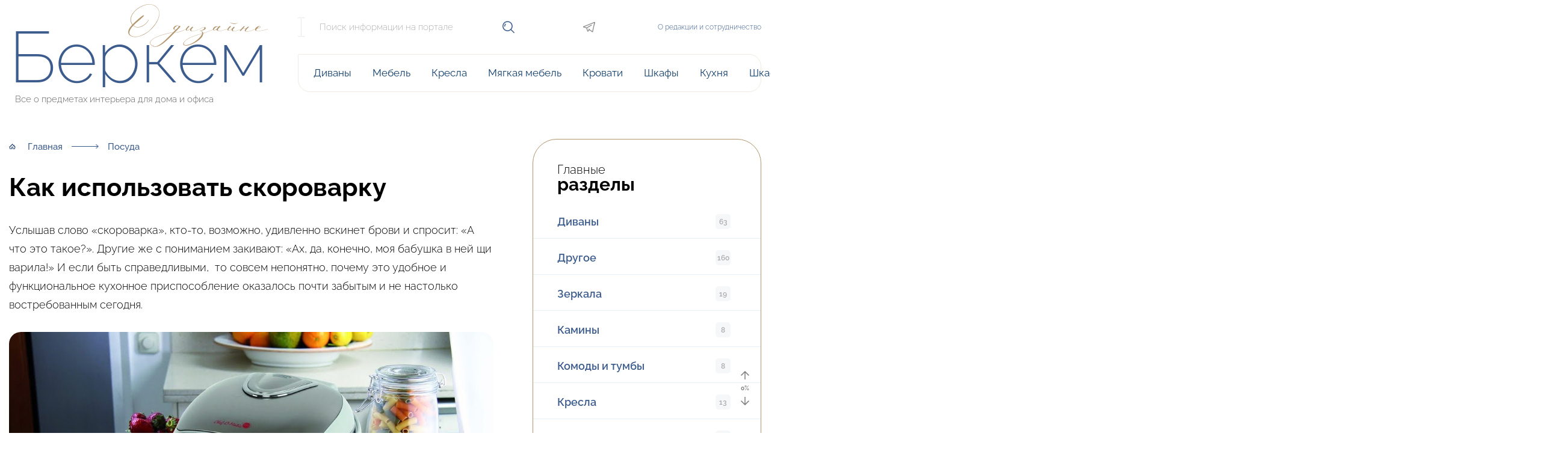

--- FILE ---
content_type: text/css
request_url: https://berkem.ru/wp-content/plugins/opinionica/css/opinionica.min.css
body_size: 1078
content:
.opt_fro_warp{width:100%;height:auto;display:block;margin:20px 0;box-sizing:border-box;position:relative;min-height:200px}.opt_fro_clear{clear:both}.opt_fro_left{width:20px;height:100%;display:block;position:absolute;top:0;left:0;background:url(../images/left.svg) 50% 50% no-repeat;background-size:contain;transition:all .2s;cursor:pointer}.opt_fro_right{width:20px;height:100%;display:block;position:absolute;top:0;right:0;background:url(../images/right.svg) 50% 50% no-repeat;background-size:contain;transition:all .2s;cursor:pointer}.opt_fro_left:hover,.opt_fro_right:hover{transform:scale(1.2)}.opt_fro_main{overflow:hidden;min-width:calc(100% - 50px);width:0;margin-left:25px;height:auto;display:block;position:relative}.opt_fro_warp_style1_item_img{width:150px;height:150px;border-radius:50%;background-size:cover;background-position:center top;margin:0 auto;display:block;background:#fff;box-sizing:border-box;border-radius:50%;border:10px solid #f9f9f9;padding:5px;box-sizing:border-box}.opt_fro_warp_style1_item_img>div{background-size:cover;background-position:center top;width:120px;height:120px;border-radius:50%;display:block}.opt_fro_warp_style1_item_name{margin:30px 0 10px;color:#2f2f2f;clear:both;font-size:16px;width:100%;height:auto;font-weight:700;text-align:center}.opt_fro_warp_style1_item_desc{color:#c5c5c5;font-size:12px;font-weight:400;width:100%;height:auto;margin-bottom:30px;text-align:center}.opt_fro_warp_style1_item_otziv{clear:both;color:#5e5e5e;font-size:14px;font-weight:400;width:100%;height:auto;text-align:center;margin:0 0 20px}.opt_fro_warp_style1 .opt_fro_item{display:table;position:relative;width:auto;height:auto;padding:10px}.opt_fro_warp_style1 .owl-theme .owl-dots .owl-dot.active span,.opt_fro_warp_style3 .owl-theme .owl-dots .owl-dot:hover span{border:2px solid #d0d0d0;background-color:#fff !important}.opt_fro_warp_style1 .owl-theme .owl-dots .owl-dot span{width:12px;height:12px}.opt_fro_warp_style2_item_img{margin:0;width:90px;height:90px;border-radius:50%;background-size:cover;background-position:center top;margin-right:20px;display:block;position:absolute;background:#fff;box-sizing:border-box;right:-10px;bottom:-30px;border-radius:50%;border:1px solid #dfdfdf;padding:5px;box-sizing:border-box}.opt_fro_warp_style2_item_img>div{background-size:cover;background-position:center top;width:80px;height:80px;border-radius:50%;display:block}.opt_fro_warp_style2_item_right{margin:0;width:calc(100% - 95px);float:left;display:block;height:auto;margin-bottom:10px}.opt_fro_warp_style2_item_name{color:#2f2f2f;font-size:16px;width:100%;height:auto;margin-bottom:2px;margin-top:5px;text-align:left;font-weight:700}.opt_fro_warp_style2_item_desc{color:#bb945d;font-size:12px;font-weight:400;width:100%;height:auto;margin-bottom:5px;text-align:left}.opt_fro_warp_style2_item_otziv{clear:both;color:#5e5e5e;font-size:14px;font-weight:400;width:100%;height:auto;text-align:left;margin:0 0 20px}.opt_fro_warp_style2 .opt_fro_item{display:table;position:relative;width:calc(100% - 2px);height:calc(100% - 2px);padding:10px;border:1px solid #dfdfdf;box-sizing:border-box;margin-bottom:50px}.opt_fro_warp_style2 .owl-theme .owl-dots .owl-dot span{width:12px;height:12px}.opt_fro_warp_style3_item_img{margin:0;width:50px;height:50px;border-radius:50%;background-size:cover;background-position:center top;margin-right:20px;display:block;float:left}.opt_fro_warp_style3_item_right{margin:0;width:calc(100% - 70px);float:right;display:block;height:auto}.opt_fro_warp_style3_item_name{color:#3d3d3d;font-size:16px;width:100%;height:auto;margin-bottom:2px;margin-top:5px;text-align:left;font-weight:700}.opt_fro_warp_style3_item_desc{color:#c5c5c5;font-size:12px;font-weight:400;width:100%;height:auto;margin-bottom:5px;text-align:left}.opt_fro_warp_style3_item_otziv{clear:both;color:#6a6a6a;font-size:14px;font-weight:400;width:100%;height:auto;text-align:left;margin-top:20px}.opt_fro_warp_style3 .opt_fro_item{display:table;width:auto;height:auto;padding:10px}.opt_fro_warp_style3 .owl-theme .owl-dots .owl-dot.active span,.opt_fro_warp_style3 .owl-theme .owl-dots .owl-dot:hover span{background-color:#000 !important}.opt_fro_warp_style3 .owl-theme .owl-dots .owl-dot span{width:12px;height:12px}.opt_fro_warp_style4{border-left:1px solid #efeff7;border-top:1px solid #efeff7;border-right:1px solid #efeff7}.opt_fro_warp_style4_item{width:50%;display:table;float:left;border-bottom:1px solid #efeff7;padding:20px;position:relative}.opt_fro_warp_style4>.opt_fro_warp_style4_item:nth-child(2n+1){border-right:1px solid #efeff7}.opt_fro_warp_style4_item_img{margin-top:20px;width:100px;height:100px;border-radius:50%;background-size:cover;background-position:center top;margin-right:20px;display:block;float:left}.opt_fro_warp_style4_item_right{width:calc(100% - 120px);float:right;display:block;height:auto;padding:0}.opt_fro_warp_style4_item_name{color:#7d7d7d;font-size:20px;font-weight:400;width:100%;height:auto;margin-bottom:5px;text-align:left}.opt_fro_warp_style4_item_desc{color:#cfcfcf;font-size:12px;font-weight:400;width:100%;height:auto;margin-bottom:10px;text-align:left}.opt_fro_warp_style4_item_otziv{color:#878787;font-size:14px;font-weight:400;width:100%;height:auto;text-align:left}@media screen and (max-width:768px){.opt_fro_warp_style4_item{width:100%}.opt_fro_warp_style4_item{border-right:none !important}}

--- FILE ---
content_type: text/css
request_url: https://berkem.ru/wp-content/cache/min/1/wp-content/plugins/art-decoration-shortcode/assets/css/style-front.css?ver=1748352221
body_size: 3165
content:
.tds-message-box{margin:15px 0;padding:25px 25px 25px 70px;position:relative;font-style:normal;overflow:hidden}.box-warning{background:#FBE9E7;color:#BF360C}.box-council{background:#E3F2FD;color:#0D47A1}.box-note{background:#E8F5E9;color:#1B5E20}.box-info{background:#FFF8E1;color:#de6000}.box-warning:before{content:"\f339"}.box-council:before{content:"\f130"}.box-note:before{content:"\f537"}.box-info:before{content:"\f348"}.box-warning:before,.box-council:before,.box-note:before,.box-info:before{font-family:"dashicons",monospace;font-size:40px;display:inline-block;opacity:.4;vertical-align:top;float:left;font-style:normal;line-height:40px;margin-right:7px;position:absolute;left:15px;top:calc(50% - 20px)}.ads-button a[class^="adsbtn-"]{text-decoration:none;box-shadow:none!important}[class^="adsbtn-"]{position:relative;display:block;margin:20px auto;width:100%;height:80px;max-width:250px;text-transform:uppercase;overflow:hidden;border:1px solid currentColor;line-height:80px;text-align:center;z-index:0;font-size:1.1rem}[class^="adsbtn-"]:before,[class^="adsbtn-"]:after{box-sizing:border-box;-webkit-transition:0.5s;transition:0.5s;z-index:-1}[class^="adsbtn-"] span:before,[class^="adsbtn-"] span:after{box-sizing:border-box;-webkit-transition:0.5s;transition:0.5s;z-index:-1}[class^="adsbtn-"] .dashicons,[class^="adsbtn-"] .dashicons-before:before{display:initial;width:20px;height:20px;font-size:30px;line-height:1;font-family:"dashicons";text-decoration:inherit;font-weight:400;font-style:normal;vertical-align:middle;text-align:center;-webkit-transition:color .1s ease-in;transition:color .1s ease-in;-webkit-font-smoothing:antialiased;-moz-osx-font-smoothing:grayscale}.adsbtn-swipe{color:#c445cb!important}.adsbtn-swipe:before{content:'';position:absolute;top:0;left:0;width:0;height:80px;background:#701674!important}.adsbtn-swipe:hover{color:#eec8f0!important}.adsbtn-swipe:hover:before{width:250px}.adsbtn-swipe:active{background:#ba24c2!important}.adsbtn-diagonal{color:#5cc230!important}.adsbtn-diagonal:after{content:'';width:0;height:0;-webkit-transform:rotate(360deg);border-style:solid;border-width:0 0 0 0;border-color:#266e07 transparent transparent transparent!important;position:absolute;top:0;left:0}.adsbtn-diagonal:hover{color:#cfedc2!important}.adsbtn-diagonal:hover:after{border-width:330px 330px 0 0}.adsbtn-diagonal:active{background:#3fb70c!important}.adsbtn-double{color:#799c80!important}.adsbtn-double:before{content:'';width:0;height:0;-webkit-transform:rotate(360deg);border-style:solid;border-width:0 0 0 0;border-color:transparent transparent transparent #3a5340;position:absolute;bottom:0;left:0}.adsbtn-double:after{content:'';width:0;height:0;-webkit-transform:rotate(360deg);border-style:solid;border-width:0 0 0 0;border-color:transparent transparent #3a5340 transparent;position:absolute;right:0;bottom:0}.adsbtn-double:hover{color:#d8e2da!important}.adsbtn-double:hover:before{border-width:206.25px 0 0 206.25px}.adsbtn-double:hover:after{border-width:0 0 206.25px 206.25px}.adsbtn-double:active{background:#618b6a}.adsbtn-diagonal-close{color:#7d88ac!important}.adsbtn-diagonal-close:before{content:'';width:0;height:0;-webkit-transform:rotate(360deg);border-style:solid;border-width:0 0 0 0;border-color:transparent transparent transparent #3d455e;position:absolute;bottom:0;left:0}.adsbtn-diagonal-close:after{content:'';width:0;height:0;-webkit-transform:rotate(360deg);border-style:solid;border-width:0 0 0 0;border-color:transparent #3d455e transparent transparent;position:absolute;top:0;right:0}.adsbtn-diagonal-close:hover{color:#d9dce7!important}.adsbtn-diagonal-close:hover:before{border-width:165px 0 0 165px}.adsbtn-diagonal-close:hover:after{border-width:0 165px 165px 0}.adsbtn-diagonal-close:active{background:#66739d}.adsbtn-zoning{color:#bad031!important}.adsbtn-zoning:before,.adsbtn-zoning:after{content:'';position:absolute;top:0;right:0;bottom:0;left:0;border-top:40px solid #bad031;border-bottom:40px solid #bad031}.adsbtn-zoning:before{border-right:40px solid transparent;-webkit-transform:translateX(-100%);transform:translateX(-100%)}.adsbtn-zoning:after{border-left:40px solid transparent;-webkit-transform:translateX(100%);transform:translateX(100%)}.adsbtn-zoning:hover span{color:#fff}.adsbtn-zoning:hover:before{-webkit-transform:translateX(-30%);transform:translateX(-30%)}.adsbtn-zoning:hover:after{-webkit-transform:translateX(30%);transform:translateX(30%)}.adsbtn-zoning:active{background:#4ea729}.adsbtn-4corners{color:#b0a9a1!important}.adsbtn-4corners:after{content:'';width:0;height:0;-webkit-transform:rotate(360deg);transform:rotate(360deg);border-style:solid;border-width:0 0 0 0;border-color:transparent #17493a transparent transparent!important;position:absolute;top:0;right:0}.adsbtn-4corners:before{content:'';width:0;height:0;-webkit-transform:rotate(360deg);transform:rotate(360deg);border-style:solid;border-width:0 0 0 0;border-color:transparent transparent transparent #17493a!important;position:absolute;bottom:0;left:0}.adsbtn-4corners:before,.adsbtn-4corners:after{border-color:#17493a!important}.adsbtn-4corners span:after{content:'';width:0;height:0;-webkit-transform:rotate(360deg);transform:rotate(360deg);border-style:solid;border-width:0 0 0 0;border-color:#17493a transparent transparent transparent!important;position:absolute;top:0;left:0}.adsbtn-4corners span:before{content:'';width:0;height:0;-webkit-transform:rotate(360deg);transform:rotate(360deg);border-style:solid;border-width:0 0 0 0;border-color:transparent transparent #17493a transparent;position:absolute;right:0;bottom:0}.adsbtn-4corners span:before,.adsbtn-4corners span:after{border-color:#17493a!important}.adsbtn-4corners:hover{color:#d4fff2!important}.adsbtn-4corners:hover:before{border-width:20px 63px}.adsbtn-4corners:hover:after{border-width:20px 63px}.adsbtn-4corners:hover span:before{border-width:20px 62.5px}.adsbtn-4corners:hover span:after{border-width:20px 62.5px}.adsbtn-4corners:active{background:#a29a90!important}.adsbtn-slice{color:#6287a7!important}.adsbtn-slice:after{content:'';width:0;height:0;-webkit-transform:rotate(360deg);transform:rotate(360deg);border-style:solid;border-width:0 0 0 0;border-color:transparent #2a445b transparent transparent;position:absolute;top:0;right:0}.adsbtn-slice:before{content:'';width:0;height:0;-webkit-transform:rotate(360deg);transform:rotate(360deg);border-style:solid;border-width:0 0 0 0;border-color:transparent transparent transparent #2a445b;position:absolute;bottom:0;left:0}.adsbtn-slice:hover{color:#d1dce5!important}.adsbtn-slice:hover:before,.adsbtn-slice:hover:after{border-width:80px 262.5px}.adsbtn-slice:active{background:#467298!important}.adsbtn-position-aware{color:#8A0028!important}.adsbtn-position-aware span{position:absolute;display:block;width:0;height:0;border-radius:50%;background:#8A0028!important;-webkit-transform:translate(-50%,-50%);transform:translate(-50%,-50%);-webkit-transition:width 0.4s,height 0.4s;transition:width 0.4s,height 0.4s;z-index:-1}.adsbtn-position-aware:hover{color:#ffddeb!important}.adsbtn-position-aware:hover span{width:562.5px;height:562.5px}.adsbtn-position-aware:active{background:#9A0038!important}.adsbtn-alternate{color:#cf8f91!important}.adsbtn-alternate:before,.adsbtn-alternate:after,.adsbtn-alternate span:before,.adsbtn-alternate span:after{content:'';position:absolute;top:0;width:63.5px;height:0;background:#774a4c!important}.adsbtn-alternate:before{left:0}.adsbtn-alternate:after{left:125px}.adsbtn-alternate span:before,.adsbtn-alternate span:after{top:auto;bottom:0}.adsbtn-alternate span:before{left:62.5px}.adsbtn-alternate span:after{left:187.5px}.adsbtn-alternate:hover{color:#f1dedf!important}.adsbtn-alternate:hover:before,.adsbtn-alternate:hover:after,.adsbtn-alternate:hover span:before,.adsbtn-alternate:hover span:after{height:80px}.adsbtn-alternate:active{background:#c67b7e!important}.adsbtn-smoosh{color:#bc7ab7!important}.adsbtn-smoosh:before,.adsbtn-smoosh:after{content:'';position:absolute;top:0;left:0;width:250px;height:0;background:#6a3b66!important}.adsbtn-smoosh:after{top:auto;bottom:0}.adsbtn-smoosh:hover{color:#ebd8ea!important}.adsbtn-smoosh:hover:before,.adsbtn-smoosh:hover:after{height:40px}.adsbtn-smoosh:active{background:#b062aa}@-webkit-keyframes criss-cross-left{0%{left:-20px}50%{left:50%;width:20px;height:20px}100%{left:50%;width:375px;height:375px}}@keyframes criss-cross-left{0%{left:-20px}50%{left:50%;width:20px;height:20px}100%{left:50%;width:375px;height:375px}}@-webkit-keyframes criss-cross-right{0%{right:-20px}50%{right:50%;width:20px;height:20px}100%{right:50%;width:375px;height:375px}}@keyframes criss-cross-right{0%{right:-20px}50%{right:50%;width:20px;height:20px}100%{right:50%;width:375px;height:375px}}.adsbtn-collision{position:relative;color:#8e6ca1!important}.adsbtn-collision:before,.adsbtn-collision:after{position:absolute;top:50%;content:'';width:20px;height:20px;background:#7a5290!important;border-radius:50%}.adsbtn-collision:before{left:-20px;-webkit-transform:translate(-50%,-50%);transform:translate(-50%,-50%)}.adsbtn-collision:after{right:-20px;-webkit-transform:translate(50%,-50%);transform:translate(50%,-50%)}.adsbtn-collision:hover:before{-webkit-animation:criss-cross-left 0.8s both;animation:criss-cross-left 0.8s both}.adsbtn-collision:hover:after{-webkit-animation:criss-cross-right 0.8s both;animation:criss-cross-right 0.8s both}.adsbtn-collision:hover{color:#ebc7ff!important}.adsbtn-horizontal-overlap{color:#859795!important}.adsbtn-horizontal-overlap:before,.adsbtn-horizontal-overlap:after,.adsbtn-horizontal-overlap span:before,.adsbtn-horizontal-overlap span:after{content:'';position:absolute;top:0;left:0;width:0;height:80px;background:rgba(67,80,78,.25);-webkit-transition:0.4s;transition:0.4s}.adsbtn-horizontal-overlap:after,.adsbtn-horizontal-overlap span:before{left:auto;right:0}.adsbtn-horizontal-overlap span:before,.adsbtn-horizontal-overlap span:after{-webkit-transition-delay:0.4s;transition-delay:0.4s}.adsbtn-horizontal-overlap:hover{color:#dbe1e0!important}.adsbtn-horizontal-overlap:hover:before,.adsbtn-horizontal-overlap:hover:after,.adsbtn-horizontal-overlap:hover span:before,.adsbtn-horizontal-overlap:hover span:after{width:250px}.adsbtn-horizontal-overlap:active{background:#708582}@-webkit-keyframes criss-cross-left{0%{left:-20px}50%{left:50%;width:20px;height:20px}100%{left:50%;width:375px;height:375px}}@keyframes criss-cross-left{0%{left:-20px}50%{left:50%;width:20px;height:20px}100%{left:50%;width:375px;height:375px}}@-webkit-keyframes criss-cross-right{0%{right:-20px}50%{right:50%;width:20px;height:20px}100%{right:50%;width:375px;height:375px}}@keyframes criss-cross-right{0%{right:-20px}50%{right:50%;width:20px;height:20px}100%{right:50%;width:375px;height:375px}}.ads-row{display:flex;flex-wrap:wrap}.cell{flex:1}[class^="cell"]{margin-right:2%;margin-bottom:1.5rem}.cell:last-child,[class^="cell-"]:last-child{margin-right:0}.cell-1of2{flex:0 0 49%}.cell-1of3{flex:0 0 32.3333%}.cell-2of3{flex:0 0 65.6666%}.cell-1of4{flex:0 0 24%}.cell-3of4{flex:0 0 74%}.cell-1of5{flex:0 0 19%}.cell-2of5{flex:0 0 39%}.cell-3of5{flex:0 0 59%}.cell-4of5{flex:0 0 79%}.cell-1of8{flex:0 0 11.5%}.cell-3of8{flex:0 0 36.5%}.cell-5of8{flex:0 0 61.5%}.cell-7of8{flex:0 0 86.5%}@media (max-width:500px){[class^="cell"]{flex:0 0 100%}}[class^="hr-"]:before,[class^="hr-"]:after{content:''}[class^="hr-"]{border:0;margin:1.35em auto;max-width:100%;background-position:50%;box-sizing:border-box}.hr-solid{height:3px;width:95%;background:#eaeaea;box-shadow:0 1px 0 0 #bfbfbf}.hr-fade{height:2px;width:100%;background-image:linear-gradient(90deg,rgba(0,0,0,0),#cccccc 50%,rgba(0,0,0,0) 100%)}.hr-dots{color:#eee;height:6px;border-width:0 0 6px;border-style:solid;border-image:url('data:image/svg+xml,<svg xmlns="http://www.w3.org/2000/svg" viewBox="0 0 2 1" width="8" height="4"><circle fill="#bfbfbf" cx="1" cy="0.5" r="0.5"/></svg>') 0 0 100% repeat;width:28%}.hr-vertical-lines{height:8px;color:#b9b9b9;background-image:linear-gradient(90deg,currentColor,currentColor 33.33%,rgba(0,0,0,0) 33.33%,rgba(0,0,0,0) 100%);background-size:3px 100%;width:60%}.hr-zigzag{position:relative;font-size:7px;height:1em;border:0;width:70%}.hr-zigzag:before,.hr-zigzag:after{display:block;position:absolute;left:0;right:0;background-size:8px 100%;height:inherit}.hr-zigzag:before{background-image:linear-gradient(315deg,rgba(177,177,177,.75) 25%,rgba(0,0,0,0) 25%),linear-gradient(45deg,rgba(134,134,134,.75) 25%,rgba(0,0,0,0) 25%);background-position:50%;top:-.5em}.hr-zigzag:after{background-image:linear-gradient(135deg,rgb(193,192,188) 25%,rgba(0,0,0,0) 25%),linear-gradient(225deg,rgb(160,159,155) 25%,rgba(0,0,0,0) 25%);background-position:-webkit-calc(50% - 0.5em);top:.5em}.ads-color-box{padding:1.8rem 2rem;border-radius:3px}.ads-dropcap{color:#444;display:block;float:left;font-size:75px;line-height:1em;font-weight:600;margin:0 10px 0 0}.ads-pullquote-left,.ads-pullquote-right{color:#444;font-weight:600;width:40%}.ads-pullquote-left{border-left:4px solid #e5e5e5;float:left;margin:.78em 1em .78em 0;padding:0 0 0 20px}.ads-pullquote-right{border-right:4px solid #e5e5e5;float:right;margin:.78em 0 .78em 1em;padding:0 20px 0 0}.ads-quote-center{width:80%;margin:2em auto;text-align:center;font-style:italic;font-weight:700;position:relative}.ads-quote-center:before{content:"\f122";font-family:"dashicons";font-size:100px;display:inline-block;opacity:.02;vertical-align:top;float:left;font-style:normal;line-height:40px;margin-right:7px;position:absolute;left:0;top:25%}.ads-quote-center-cite{text-align:center;font-style:italic;font-size:small;font-weight:400;padding:10px 0}.ads-quote-center-cite span{position:relative;display:inline-block}.ads-quote-center-cite span:before,.ads-quote-center-cite span:after{content:"";position:absolute;height:3px;border-bottom:1px solid;border-top:1px solid;top:8px;width:30px}.ads-quote-center-cite span:before{right:100%;margin-right:10px}.ads-quote-center-cite span:after{left:100%;margin-left:10px}.ads-blur-spoiler{color:transparent;text-shadow:0 0 20px #000!important;transition:0.3s all}.ads-blur-spoiler:hover{color:#000!important;text-shadow:none!important}.ads-blur-spoiler-reverse{color:transparent;text-shadow:0 0 20px #fff;transition:0.3s all}.ads-blur-spoiler-reverse:hover{color:#fff;text-shadow:none}.ads-custom-box{padding:0rem 2.2rem 2.2rem;margin:2rem 0}.custom-box{border-color:#e87e04;border-style:solid;border-width:1px}.ads-custom-box-title{position:relative;display:inline-block;top:-1rem;left:-1rem;background:#fff;padding:0 1rem;font-size:1.4rem;color:#e87e04}@media only screen and (max-width:768px){.tds-message-box{margin:10px 0;padding:25px 25px 25px 25px}.box-warning:before,.box-council:before,.box-note:before,.box-info:before{display:none}}

--- FILE ---
content_type: text/css
request_url: https://berkem.ru/wp-content/cache/min/1/wp-content/themes/seonika-berkem/css/main.css?ver=1748352221
body_size: 9206
content:
*,*::before,*::after{box-sizing:border-box}html{line-height:1.15;-webkit-text-size-adjust:100%;scroll-behavior:smooth}body{margin:0}hr{box-sizing:content-box;height:0;overflow:visible;border:0;border-top-width:1px;border-top-style:solid;border-top-color:#dfe6e9}a{background-color:transparent}a:focus{outline:unset}b,strong{font-weight:700}small{font-size:.875em}main img{max-width:100%;height:auto;border-style:none;border-radius:5px}button,input{font-family:inherit;font-size:100%;line-height:1.15;margin:0;overflow:visible}button{text-transform:none;-webkit-appearance:button}button::-moz-focus-inner{border-style:none;padding:0}[type="search"]{-webkit-appearance:textfield;outline-offset:-2px}[type="search"]::-webkit-search-decoration{-webkit-appearance:none}@media (prefers-reduced-motion:reduce){*,*::before,*::after{animation-duration:0.01ms!important;animation-iteration-count:1!important;transition-duration:0.01ms!important;scroll-behavior:auto!important}}.screen-reader-text,.screen-reader-text span,.screen-reader-shortcut{position:absolute!important;clip:rect(0,0,0,0);height:1px;width:1px;border:0;overflow:hidden;color:#333;background:#fff}@font-face{font-display:swap;font-family:'Antarctic';font-weight:400;font-style:normal;src:local(''),url(../../../../../../../themes/seonika-berkem/fonts/Antarctic.woff) format('woff'),url(../../../../../../../themes/seonika-berkem/fonts/Antarctic.otf) format('opentype')}@font-face{font-display:swap;font-family:'Raleway';font-style:normal;font-weight:200;src:url(../../../../../../../themes/seonika-berkem/fonts/raleway-v29-cyrillic_latin-200.woff2) format('woff2'),url(../../../../../../../themes/seonika-berkem/fonts/raleway-v29-cyrillic_latin-200.ttf) format('truetype')}@font-face{font-display:swap;font-family:'Raleway';font-style:normal;font-weight:300;src:url(../../../../../../../themes/seonika-berkem/fonts/raleway-v29-cyrillic_latin-300.woff2) format('woff2'),url(../../../../../../../themes/seonika-berkem/fonts/raleway-v29-cyrillic_latin-300.ttf) format('truetype')}@font-face{font-display:swap;font-family:'Raleway';font-style:normal;font-weight:400;src:url(../../../../../../../themes/seonika-berkem/fonts/raleway-v29-cyrillic_latin-regular.woff2) format('woff2'),url(../../../../../../../themes/seonika-berkem/fonts/raleway-v29-cyrillic_latin-regular.ttf) format('truetype')}@font-face{font-display:swap;font-family:'Raleway';font-style:normal;font-weight:500;src:url(../../../../../../../themes/seonika-berkem/fonts/raleway-v29-cyrillic_latin-500.woff2) format('woff2'),url(../../../../../../../themes/seonika-berkem/fonts/raleway-v29-cyrillic_latin-500.ttf) format('truetype')}@font-face{font-display:swap;font-family:'Raleway';font-style:normal;font-weight:600;src:url(../../../../../../../themes/seonika-berkem/fonts/raleway-v29-cyrillic_latin-600.woff2) format('woff2'),url(../../../../../../../themes/seonika-berkem/fonts/raleway-v29-cyrillic_latin-600.ttf) format('truetype')}@font-face{font-display:swap;font-family:'Raleway';font-style:normal;font-weight:700;src:url(../../../../../../../themes/seonika-berkem/fonts/raleway-v29-cyrillic_latin-700.woff2) format('woff2'),url(../../../../../../../themes/seonika-berkem/fonts/raleway-v29-cyrillic_latin-700.ttf) format('truetype')}body{position:relative;font-family:'Raleway',sans-serif;font-weight:300;font-size:18px;color:#000;line-height:1.76;background-color:#fff;overflow-x:hidden}p{margin-top:0;margin-bottom:20px}p:empty,p:last-child{margin-bottom:0}.site-container-wrap{position:relative;height:100%}.site-container{position:relative;display:flex;flex-direction:column;margin:auto;max-width:1300px;min-height:100vh}.hide{position:absolute;height:1px;width:1px;overflow:hidden;clip:rect(1px 1px 1px 1px);clip:rect(1px,1px,1px,1px)}@media screen and (max-width:1300px){.site-container{padding:0 15px}}@media screen and (max-width:980px){.site-container{overflow:hidden}}h2,h3,h4,h5,.h2{line-height:1.5;font-weight:700}h1,.h1{margin-top:0;margin-bottom:30px;font-size:42px;font-weight:700;line-height:1.2}h2,.h2{font-size:32px}h3,.h3{font-size:26px}.h3{line-height:1.43}.h4{font-weight:500;line-height:1.4}h4,.h4{font-size:24px}h5,.h5{font-size:20px;font-weight:700;line-height:1.4}.h6{font-size:17px;font-weight:400;line-height:1.53}.h7{font-size:16px;font-weight:500;line-height:1.56}@media screen and (max-width:980px){h1{font-size:48px;line-height:1}}@media screen and (max-width:640px){h1,h2,h3,h4,h5,.h1,.h2,.h3,.h4,.h5,.h6{overflow-wrap:break-word;word-wrap:break-word;-ms-word-break:break-all;word-break:break-word;-webkit-hyphens:auto;hyphens:auto}h1{font-size:36px}}a,button,input:focus{transition:.3s}a{color:#3e5c8e;text-decoration:none}.post a{text-decoration:underline}.post a:hover{text-decoration:none}.button,button,input[type="button"],input[type="reset"],input[type="submit"]{display:flex;align-items:center;justify-content:center;padding:13px 30px;font-size:17px;font-weight:600;color:#fff;line-height:1.2;text-align:center;background-color:#3e5c8e;border:0;border-radius:10px;cursor:pointer;transition:.3s;white-space:nowrap}button:focus,input[type="button"]:focus,input[type="reset"]:focus,input[type="submit"]:focus{outline:unset}button:disabled,input[type="button"]:disabled,input[type="reset"]:disabled,input[type="submit"]:disabled{color:#a4aeb9;background-color:#e4e8ec;cursor:not-allowed}button:hover,input[type="button"]:hover,input[type="reset"]:hover,input[type="submit"]:hover,.button:hover{opacity:.7}.button-arrow{display:flex;align-items:center;flex-shrink:0;margin-left:-20px;padding:2px 20px;font-size:14px;font-weight:400;color:#b2946d;border-radius:5px;transition:0.3s linear}.button-arrow:after{content:"";width:50px;height:9px;margin-left:20px;background-image:url(../../../../../../../themes/seonika-berkem/img/arrow.png);background-repeat:no-repeat;background-position:center;transition:0.3s linear}.button-arrow:hover,.item:hover .button-arrow{margin-left:0;background-color:#b2946d;text-decoration:none;color:#fff}.button-arrow:hover:after,.item:hover .button-arrow:after{background-image:url([data-uri])}.cross{position:relative;display:flex;align-items:center;justify-content:center;cursor:pointer}.cross:before,.cross:after{content:"";width:1px}.cross:before{transform:rotate(45deg)}.cross:after{transform:rotate(-45deg)}input[type="text"],input[type="email"],input[type="search"],input[type="tel"],input[type="date"],textarea,select{--border:#eaefec;display:block;margin:0;padding:15px 20px;width:100%;font-family:'Raleway',sans-serif;font-size:15px;font-weight:300;color:#223158;line-height:1.3;background-color:#fff;border:1px solid var(--border);border-radius:10px}input[type="tel"]{font-family:'Ruberoid',sans-serif}input.error,textarea.error{--border:#eb3154}select:hover{cursor:pointer}input[type="text"]:disabled,input[type="email"]:disabled,input[type="search"]:disabled,input[type="number"]:disabled,input[type="tel"]:disabled,input[type="date"]:disabled,textarea:disabled,select:disabled{color:rgba(164,174,185,1);background-color:#eceff2;cursor:not-allowed}input[type="text"]:focus,input[type="email"]:focus,input[type="search"]:focus,input[type="tel"]:focus,input[type="date"]:focus,textarea:focus,select:focus{border:1px solid #e7eaee;outline:none}input[type="checkbox"],input[type="image"],input[type="radio"]{width:auto}label{display:block}select{padding-right:50px;color:gray;background-image:url([data-uri]);background-position:right 20px center;background-repeat:no-repeat;-webkit-appearance:none;-moz-appearance:none;-ms-appearance:none;appearance:none!important}select::-ms-expand{display:none}::placeholder{font-size:15px;font-weight:200;color:#2b2b29;text-overflow:ellipsis;opacity:.5;transition:opacity ease 0.3s}input:focus::placeholder,textarea:focus::placeholder{opacity:0}.menu-overlay{position:fixed;top:0;right:0;bottom:0;left:0;z-index:99;background:#000;visibility:hidden;opacity:0;transition:opacity .35s ease-in}.menu-overlay.active{visibility:visible;opacity:.5}.site-header{position:relative;display:flex;align-items:flex-start;justify-content:space-between;padding-top:10px;padding-bottom:10px}@media screen and (max-width:980px){.site-header{flex-wrap:wrap}}.logo{position:relative;display:flex;flex-direction:column;align-items:flex-start;flex-shrink:0;margin-right:50px}.logo h1,.logo .h1{display:flex;flex-direction:column;margin-bottom:0;font-size:120px;font-weight:200;color:#3d5c8e;line-height:1}.logo h1 span,.logo .h1 span{position:relative;align-self:flex-end;margin-bottom:-45px;font-family:'Antarctic',sans-serif;font-size:70px;color:#b2946d;line-height:1;text-shadow:-1px -1px 0 #fff,1px -1px 0 #fff,-1px 1px 0 #fff,1px 1px 0 #fff}.site-desc{margin-top:-10px;margin-left:10px;padding-top:10px;font-size:15px;color:#636463;line-height:1.4;background-color:#fff}@media screen and (max-width:640px){.logo h1,.logo .h1{font-size:80px}.logo h1 span,.logo .h1 span{margin-bottom:-35px;font-size:55px}.site-desc{font-size:12px}}@media screen and (max-width:400px){.logo h1,.logo .h1{font-size:60px;font-weight:300}.logo h1 span,.logo .h1 span{margin-bottom:-25px;font-size:40px}.site-desc{margin-top:-5px;padding-top:5px;font-size:10px}}@media screen and (max-width:375px){.logo h1,.logo .h1{font-size:50px}.site-desc{display:none}}.header-right{display:flex;flex-direction:column;width:calc(100% - 430px - 50px)}.header-right .top{display:flex;align-items:center;justify-content:space-between;margin-bottom:20px;padding-top:10px}.header-right .top a{font-size:12px;line-height:1.4}.header-right .top a:hover{text-decoration:underline}@media screen and (max-width:980px){.header-right{margin-top:20px;width:100%}.header-right .top a{display:none}.primary-menu .site-editoria{padding:20px 15px;color:#e2e2e2;border-top:1px solid #4d4d4d}}.header-search{display:flex;align-items:center;margin-right:30px;width:100%;max-width:370px}.header-search:before{content:'';flex-shrink:0;width:11px;height:32px;background-image:url(../../../../../../../themes/seonika-berkem/img/search-left.png);background-position:center;background-repeat:no-repeat}.search-form{position:relative;display:flex;align-items:center;padding-left:25px;width:100%;background-color:#fff}.site-footer .search-form{max-width:100%;background-color:#fff;border-color:transparent;border-radius:10px}.search-form .search-submit{flex-shrink:0;padding:0;width:40px;height:50px;border:0;background-image:url(../../../../../../../themes/seonika-berkem/img/search.png);background-position:center;background-repeat:no-repeat;background-color:transparent;cursor:pointer}.search-form .search-submit:hover{opacity:.5}.search-form input[type="search"]{padding:8px 0;font-size:14px;border:0;background:none}.search-form input[type="search"]:focus{border:none}@media screen and (max-width:980px){.header-search{margin-right:0;max-width:100%}.search-form{padding:5px 20px;border:1px solid #e2e6ed;border-radius:10px}}@media screen and (max-width:640px){.header-search:before{content:none}.search-form{padding:5px 15px}}.social{display:flex;align-items:center;margin-right:30px}.social a{width:32px;height:32px;background-position:center;background-repeat:no-repeat}.social a:not(:last-child){margin-right:10px}.social a:hover{opacity:.8}.social .vk{margin-right:5px;background-image:url(../../../../../../../themes/seonika-berkem/img/vk.png)}.social .tg{background-image:url(../../../../../../../themes/seonika-berkem/img/tg.png)}.social .pin{background-image:url(../../../../../../../themes/seonika-berkem/img/pin.png)}@media screen and (max-width:980px){.site-header .top .social{display:none}}.menu{position:relative;display:flex;margin:0;padding:0;line-height:1;list-style:none}@media screen and (min-width:981px){.header-menu{display:flex;width:100%}.primary-menu{position:relative;padding-left:10px;padding-right:10px;width:100%;border:1px solid rgba(179,148,109,.2);border-radius:2px 20px 20px 20px}.primary-menu>ul>li{position:relative;display:flex;align-items:center;padding-top:10px;padding-bottom:10px;white-space:nowrap}.primary-menu>ul>li:not(:last-child){margin-right:5px}.primary-menu a{color:#123f6d}.primary-menu>ul>li>a{position:relative;display:flex;align-items:center;padding:12px 15px;font-size:17px;font-weight:400;border-radius:12px}.primary-menu>ul>li:hover>a,.primary-menu>ul>.current-menu-item>a{color:#fff;background-color:#3d5c8e}.primary-menu a:hover{text-decoration:unset}.primary-menu li:hover>.sub-menu{display:flex}.primary-menu li ul{position:absolute;top:58px;left:50%;z-index:999;display:none;flex-direction:column;align-items:center;margin:0;padding:10px;min-width:170px;height:auto;list-style:none;background-color:#3d5c8e;border-radius:15px;transform:translateX(-50%)}.primary-menu li ul:before{content:'';display:block;position:absolute;top:-6px;left:50%;width:0;height:0;border-style:solid;border-width:0 6px 6px 6px;border-color:transparent transparent #3d5c8e transparent;transform:translate3d(-50%,0,0)}.primary-menu li ul li{position:relative}.primary-menu li ul a,.primary-menu .hide-menu a{display:block;padding:10px 20px;font-size:15px;font-weight:400;color:#fff;line-height:1;border-radius:10px}.primary-menu li ul a:hover{color:#000;background-color:#fff}.primary-menu li ul ul{top:-10px;left:100%;background-color:#2a497c;transform:translateX(0)}.primary-menu li ul ul:before{left:-3px;top:calc(50% - 6px);border-width:6px 6px 6px 0;border-color:transparent #2a497c transparent transparent}.primary-menu .hide-menu{flex-shrink:0;margin-left:auto;cursor:pointer}.primary-menu .hide-menu .burger{display:flex;align-items:center;justify-content:center;padding:17px 20px;height:100%;border-radius:12px;transition:0.3s}.primary-menu .hide-menu:hover .burger{background-color:#3d5c8e}.primary-menu .hide-menu .burger span:before,.primary-menu .hide-menu .burger span:after{content:"";position:absolute;width:16px;height:3px;background-color:#3d5c8e;transition:0.3s}.primary-menu .hide-menu .burger span{position:relative;width:16px}.primary-menu .hide-menu .burger span:before{top:-6px}.primary-menu .hide-menu .burger span:after{top:1px}.primary-menu .hide-menu:hover .burger span:before,.primary-menu .hide-menu:hover .burger span:after{background-color:#fff}}.mobile-menu-button,#mobile-menu-toggle{display:none}@media screen and (max-width:980px){.header-menu{position:absolute;top:70px;right:0}.header-menu .primary-menu{display:none}.mobile-menu-button{display:flex;align-items:center;justify-content:center;width:60px;height:60px;background-color:#3e5c8e;border-radius:10px;transition:0.3s;cursor:pointer}.mobile-menu-button span{position:relative}.mobile-menu-button span,.mobile-menu-button span:before,.mobile-menu-button span:after{width:20px;height:3px;background-color:#fff;border-radius:2px;transition:0.3s}.mobile-menu-button span:before,.mobile-menu-button span:after{content:"";position:absolute}.mobile-menu-button span:before{top:-8px}.mobile-menu-button span:after{top:8px}.header-menu .primary-menu{position:fixed;top:0;bottom:0;left:0;z-index:999;display:flex;flex-direction:column;padding-top:45px;width:320px;font-size:1em;color:#e2e2e2;background-color:#303030;box-shadow:0 0 29px 0 rgba(104,136,209,.16);transition:-webkit-transform 0.35s ease-out;transition:transform 0.35s ease-out;transition:transform 0.35s ease-out,-webkit-transform 0.35s ease-out;transform:translate3d(-400px,0,0);overflow-y:scroll}.header-menu .primary-menu ul{display:block;line-height:1}.header-menu .primary-menu li{position:relative;border-top:1px solid #4d4d4d}.header-menu .primary-menu>.menu>li:first-child{border-top:0}.header-menu .primary-menu li a{display:flex;padding:20px 15px;color:#e2e2e2}.header-menu .primary-menu .sub-menu{display:none;padding:0;list-style:none}.header-menu .primary-menu .sub-menu li{text-transform:none}.header-menu .primary-menu .sub-menu li a{align-items:center;padding-left:40px}.header-menu .primary-menu .sub-menu li a:before{content:"";flex-shrink:0;margin-right:10px;width:3px;height:10px;background-image:url([data-uri]);filter:grayscale(100%);opacity:.8;background-position:center;background-repeat:no-repeat}#mobile-menu-toggle:checked~.primary-menu{transform:translate3d(0,0,0)}.header-menu .primary-menu .cross{position:absolute;top:0;right:10px;z-index:100;margin-bottom:5px;margin-top:10px;width:30px;height:30px}.header-menu .primary-menu .cross:before,.header-menu .primary-menu .cross:after{height:30px;background-color:#fff}.header-menu .primary-menu .social{justify-content:center;flex-wrap:wrap;padding:15px 10px}.header-menu .primary-menu .social a{margin-right:10px;width:40px;height:40px;filter:invert()}body.mobile-menu-active{overflow:hidden}.site-header .toggle{position:absolute;right:0;top:0;display:flex;align-items:center;justify-content:center;width:50px;height:57px;background-color:rgba(255,255,255,.09);cursor:pointer}.site-header .toggle:hover{background-color:rgba(255,255,255,.13)}.site-header .toggle:before{content:"";position:absolute;width:20px;height:20px;background-image:url([data-uri]);background-position:center;background-repeat:no-repeat;background-size:20px;opacity:.5;transition:.3s}.site-header .toggle:hover:before{opacity:.8}.site-header .toggle.active:before{transform:scale(-1)}}@media screen and (max-width:640px){.header-menu{top:45px}}@media screen and (max-width:400px){.header-menu{top:35px}.primary-menu{padding-bottom:20px;width:100%}}@media screen and (max-width:375px){.header-menu{top:15px}}.content-sidebar-wrap{position:relative;display:grid;grid-template-columns:minmax(580px,855px) minmax(300px,380px);gap:50px 65px;margin-top:45px}.content-wrap{position:relative}.content-wrap.full-width{grid-column:span 2}.content-wrap>*{margin-bottom:30px!important}.post-image{position:relative;display:flex;align-items:center;justify-content:center;flex-direction:column;flex-shrink:0;margin-bottom:40px;height:390px;border-radius:20px;overflow:hidden}.post-image img{max-width:unset;width:100%;height:100%;object-fit:cover;object-position:center}.post-image .thumbnail-text{position:absolute;bottom:20px;left:20px;padding:20px;width:calc(100% - 40px);font-size:18px;line-height:1.6;color:#fff;background-color:rgba(0,0,0,.8);border-radius:10px}.thumbnail-text p:last-of-type,.post-excerpt p:last-of-type{margin-bottom:0}.post-excerpt{margin-bottom:35px;font-size:24px;color:#636463;line-height:1.45}@media screen and (max-width:1240px){.content-sidebar-wrap{gap:40px}}@media screen and (max-width:980px){.content-sidebar-wrap{display:block;margin-top:0}.content-wrap{margin-bottom:40px}.post-excerpt{font-size:18px}}@media screen and (max-width:640px){.post-image{height:auto}.post-image .thumbnail-text{position:relative;bottom:0;left:0;margin-top:20px;padding:0 0 20px 0;width:100%;font-size:16px;color:#000;background-color:transparent;border-bottom:1px solid #ebebeb}}#toc_container{position:relative;margin:40px 0;padding:35px 50px 40px;width:100%;background-color:#eff2f5;border-radius:20px}.toc_title{display:flex;align-items:center;justify-content:space-between;margin-bottom:0;font-size:26px;font-weight:700;line-height:1}#toc_container .toc_toggle{margin-left:30px;font-size:0;text-transform:none;font-weight:300}#toc_container .toc_toggle a{display:block;padding:6px 15px;font-size:13px;font-style:normal;line-height:1;text-decoration:none;color:#fff;background-color:#b2946d;border-radius:5px}#toc_container .toc_toggle a:hover{opacity:.7}#toc_container ul.toc_list{margin-top:35px;column-count:2;column-gap:30px;font-size:15px}#toc_container ul{margin:0}#toc_container li ul{margin-top:10px}#toc_container ul li{display:block;padding-left:30px;width:100%;line-height:1.5}#toc_container ul li:before{top:1px;left:0;width:8px;height:20px;background-color:unset;background-image:url(../../../../../../../themes/seonika-berkem/img/toc.png);background-position:center;background-repeat:no-repeat;border:none}#toc_container ul li a{color:#0a132d;text-decoration:none}#toc_container ul li a:hover{text-decoration:underline}@media screen and (max-width:768px){#toc_container{padding:25px 30px}#toc_container ul.toc_list{column-count:1}}@media screen and (max-width:400px){.toc_title{flex-direction:column}#toc_container .toc_toggle{margin-top:10px;margin-left:0}}.post img{content-visibility:auto}.wp-caption{max-width:100%}.wp-caption img{display:block;border-radius:20px 20px 0 0}.wp-caption-text{padding:10px;font-size:15px;line-height:1.3;text-align:center;background-color:#eff2f5;border-radius:0 0 20px 20px}.aligncenter{display:block;margin:30px auto}.alignright{float:right;margin:30px 0 30px 30px}.alignleft{float:left;margin:30px 30px 30px 0}.alignnone{display:block;margin:30px auto}@media screen and (max-width:728px){.alignright:not(.wp-caption),.alignleft:not(.wp-caption){display:table}.alignright,.alignleft{float:none;margin:0 auto 30px}}.post ul,.post ol{margin:30px 0;padding:0;list-style:none}.post ul li,.post ol li{position:relative;padding-left:40px;margin-bottom:10px}.post ul li:last-child,.post ol li:last-child{margin-bottom:0}.post ul>li:before{content:'';position:absolute;left:10px;top:12px;width:10px;height:10px;border:2px solid #b2946d;border-radius:50%}.post ol{counter-reset:listCounter}ol[start]{counter-reset:listCounter calc(var(--start) - 1)}.post ol>li{counter-increment:listCounter}.post ol>li:before{content:counter(listCounter);position:absolute;left:0;top:5px;display:flex;justify-content:center;width:23px;height:23px;font-size:13px;font-weight:500;color:#fff;line-height:22px;background-color:#3e5c8e;border-radius:50%}.post li ul,.post li ol{margin:10px 0}.post-table{margin:40px 0;max-width:100%;overflow:auto;-webkit-overflow-scrolling:touch}.post table{width:100%;font-size:15px;line-height:1.3;border-collapse:collapse;border-spacing:0}.post tr:nth-child(even){background-color:#eff2f5}.post tr:first-child{background-color:#e6ecf2}.post td,.post th{padding:10px 20px;text-align:center;border:unset}.post td:first-of-type,.post th:first-of-type{text-align:left}.post table>tbody>tr:first-child>td:first-child,.post table>tbody>tr:first-child>th:first-child{border-radius:10px 0 0 0}.post table>tr:first-child>td:first-child,.post table>tr:first-child>th:first-child{border-radius:10px 0 0 0}.post table>tbody>tr:first-child>td:last-child,.post table>tbody>tr:first-child>th:last-child{border-radius:0 10px 0 0}.post table>tr:first-child>td:last-child,.post table>tr:first-child>th:last-child{border-radius:0 10px 0 0}.post table>tbody>tr:last-child>td:last-child,.post table>tbody>tr:last-child>th:last-child{border-radius:0 0 10px 0}.post table>tr:last-child>td:last-child,.post table>tr:last-child>th:last-child{border-radius:0 0 10px 0}.post table>tbody>tr:last-child>td:first-child,.post table>tbody>tr:last-child>th:first-child{border-radius:0 0 0 10px}.post table>tr:last-child>td:first-child,.post table>tr:last-child>th:first-child{border-radius:0 0 0 10px}.post-video iframe{margin-top:30px;margin-bottom:30px;width:100%;height:100%;aspect-ratio:16 / 9}@supports not (aspect-ratio:1){.post-video{position:relative;padding:56.25% 0 0;height:0;overflow:hidden}.post-video iframe{position:absolute;top:0;left:0}}.gallery{display:flex;flex-flow:row wrap;justify-content:space-between;margin:30px 0}.gallery-item{display:flex;flex-direction:column;margin:0;margin-bottom:5px;text-align:center}.gallery-icon.landscape{height:100%}.gallery-item a{position:relative;display:flex;align-items:center;justify-content:center;flex-shrink:0;height:100%;border-radius:20px;overflow:hidden}.gallery-item a:hover{opacity:.8}.gallery-icon img{margin:0 auto;display:block;max-width:unset;width:100%;height:100%;object-fit:cover;object-position:center}.gallery-icon:not(:only-child) img{border-radius:20px 20px 0 0}@media screen and (min-width:640px){.gallery-columns-1 .gallery-item{flex-basis:calc(100% - 5px)}.gallery-columns-2 .gallery-item{flex-basis:calc(50% - 5px)}.gallery-columns-3 .gallery-item{flex-basis:calc(33.3333333333% - 5px)}.gallery-columns-4 .gallery-item{flex-basis:calc(25% - 5px)}.gallery-columns-5 .gallery-item{flex-basis:calc(20% - 5px)}.gallery-columns-6 .gallery-item{flex-basis:calc(16.6666666667% - 5px)}.gallery-columns-7 .gallery-item{flex-basis:calc(14.2857142857% - 5px)}.gallery-columns-8 .gallery-item{flex-basis:calc(12.5% - 5px)}.gallery-columns-9 .gallery-item{flex-basis:calc(11.1111111111% - 5px)}}@media screen and (max-width:640px){.gallery-item{flex-basis:calc(50% - 5px)}}@media screen and (max-width:400px){.gallery-item{flex-basis:calc(100% - 5px)}}blockquote p:last-of-type{margin-bottom:0}blockquote{position:relative;margin:60px 0 50px;padding:40px 50px;width:100%;font-size:26px;text-align:center;border-top:1px solid #eaefec;border-bottom:1px solid #eaefec}blockquote:before{content:'';position:absolute;top:-16px;left:calc(50% - 40px);width:80px;height:34px;background-color:#fff;background-image:url(../../../../../../../themes/seonika-berkem/img/quote.svg);background-position:center;background-repeat:no-repeat}.info-box{position:relative;margin:40px 0;font-size:16px;border-width:1px;border-style:solid;border-radius:20px}.info-box:not(:last-child){margin-bottom:40px}.info-box:not(:first-child){margin-top:40px}.info-box.blue{border-color:#3e5c8e}.info-box:before{content:"";position:absolute;left:30px;top:-20px;z-index:1;width:70px;height:40px;background-image:url(../../../../../../../themes/seonika-berkem/img/blue.png);background-position:center;background-repeat:no-repeat;background-color:#fff}.info-box p:last-of-type{margin-bottom:0}.button-block{display:inline-block;padding:20px 40px}@media screen and (min-width:641px){.info-box{padding:30px 40px}}@media screen and (max-width:640px){blockquote{padding:20px;font-size:20px}.info-box{padding:20px}}.post-footer{display:flex;align-items:center;justify-content:space-between;margin-top:35px;padding:15px 30px;background-color:#eff2f5;border-radius:15px}@media screen and (max-width:800px){.post-footer{flex-direction:column}}.post-footer .rating{position:relative;display:flex;align-items:center;flex-basis:500px;margin:0;margin-right:30px;font-weight:400;font-size:17px}.post-footer .rating span{font-size:17px;font-weight:500}.rmp-rating-widget{margin-top:10px;white-space:nowrap}.rmp-widgets-container.rmp-wp-plugin.rmp-main-container{flex-shrink:0;flex-basis:140px;margin:0}.rmp-rating-widget__msg.js-rmp-msg{font-size:11px;font-weight:300;color:#d42428}.rmp-widgets-container.rmp-wp-plugin.rmp-main-container .rmp-rating-widget__icons-list__icon{padding-left:0}.rmp-rating-widget__results.js-rmp-results,.rmp-results-widget__avg-rating,.rmp-results-widget__vote-count{display:none}@media screen and (max-width:980px){.rating{margin-bottom:15px}}@media screen and (max-width:800px){.post-footer .rating{flex-basis:unset;justify-content:center;width:100%}}@media screen and (max-width:640px){.post-footer .rating{flex-direction:column}.rmp-widgets-container.rmp-wp-plugin.rmp-main-container{flex-basis:unset}}.share{flex-shrink:0}.archive-description .share{margin-top:30px}.post .ya-share2__list{margin:0}.share .ya-share2__item{transition:.3s}.ya-share2__list.ya-share2__list_direction_horizontal>.ya-share2__item{margin:2px 8px 0 0}.share .ya-share2__container_size_m .ya-share2__badge .ya-share2__icon{height:32px;width:40px;background-size:25px 25px;background-repeat:no-repeat;background-position:center}@media screen and (max-width:728px){.share .ya-share2__container_size_m .ya-share2__badge .ya-share2__icon{height:40px;width:40px;background-size:40px 40px}}.yarpp-related{margin-top:60px}.yarpp-related .h1{margin-bottom:40px}.yarpp-related .h1 span{font-weight:300}@media screen and (max-width:640px){.yarpp-related .h1{display:flex;flex-direction:column}}.comments-wrap{margin-top:60px}.comments-wrap .h2{margin-bottom:40px}ol.comment-list,ol.children{margin:0;padding:0;list-style:none}.comment-list .children li{margin-left:30px}.comment-list .comment>div{display:flex;align-items:flex-start;margin-bottom:40px}.comment .avatar{flex-shrink:0;margin-right:30px;border-radius:50%}.comment .comment-inner{display:flex;flex-direction:column}.comment-meta{display:flex;align-items:center;margin-bottom:15px;line-height:1}.comment-author{margin-right:20px;font-size:12px;color:#3e5c8e}.comment-reply-link{padding:5px 10px 3px;font-size:11px;color:#fff;font-weight:300;background-color:#b2946d;border-radius:5px;transition:.3s;cursor:pointer}.comment-reply-link:hover{opacity:.8}.comment-text{font-size:14px;line-height:1.56}.comment-text p:last-of-type{margin-bottom:0}.comment-time{font-size:12px;opacity:.7}@media screen and (max-width:980px){.comments-wrap{max-width:100%}}@media screen and (max-width:728px){.comment .avatar{display:none}}@media screen and (max-width:600px){.comment-list .children li{margin-left:0}}.comment-respond{margin-top:50px;padding:40px 50px;background-color:#eff2f5;border-radius:20px}.comment-respond form{position:relative}#cancel-comment-reply-link{position:absolute;right:0;top:-20px;font-size:12px}.form-row.col-2{display:flex;margin-top:20px}.form-row.col-2>div{flex:1}.comment-form-author{margin-right:15px}.form-submit{display:inline-block;margin-top:30px}.form-submit .button{padding:17px 30px}@media screen and (max-width:768px){.comment-respond{padding:30px 25px;margin-left:-15px;margin-right:-15px}.form-row.col-2{display:block}.comment-form-author{margin-right:0;margin-bottom:15px}.form-submit{display:block}}@media screen and (max-width:640px){.form-submit .button{width:100%}}.item{position:relative;display:flex;flex-direction:column;align-items:flex-start}a.item{color:#000}a.h6{color:#000}a.h6:hover,.item-image:hover~.h6{color:#3e5c8e}.item-desc{margin-top:25px;font-size:16px;color:#000;line-height:1.43}.item-desc p:last-child{margin-bottom:0}.item-image{position:relative;display:flex;align-items:center;justify-content:center;flex-shrink:0;overflow:hidden}.item-image img{max-width:unset;width:100%;height:100%;object-fit:cover;object-position:center}.item-categories{line-height:1.3}.item-categories a{font-size:15px}.item-categories a:hover{text-decoration:underline}.articles-list{--minmax:300px;--gap:50px;display:grid;grid-template-columns:repeat(auto-fill,minmax(var(--minmax),1fr));grid-gap:var(--gap)}.articles-list .item-image{margin-bottom:25px;width:100%;height:300px;border-radius:2px 100px 100px 2px}.articles-list .item .h5{margin-bottom:15px;font-size:22px;font-weight:300;line-height:1.59}@media screen and (max-width:640px){.articles-list{--minmax:250px;--gap:30px}}@media screen and (max-width:400px){.articles-list .item-image{height:250px}}.archive-info h1{position:relative;margin-bottom:45px}.archive-description{margin-bottom:30px;font-size:18px}.archive-info~.articles-list{margin-top:15px}.archive section h2{margin-bottom:40px;font-size:42px;line-height:1.4}.archive section h2 span{font-weight:300}@media screen and (max-width:640px){.archive section h2{display:flex;flex-direction:column}}.error404 .h4{margin-bottom:35px}.pagination{margin-top:50px;margin-bottom:60px}.nav-links{display:flex;align-items:center}.page-numbers{display:flex;justify-content:center;margin-right:10px;width:55px;height:55px;font-size:17px;font-weight:600;line-height:53px;color:#3d5c8e;border-width:1px;border-style:solid;border-color:#e2e6ed;border-radius:10px}.page-numbers.current,.page-numbers:hover{color:#fff;background-color:#3d5c8e;border-color:#3d5c8e}.page-numbers.next,.page-numbers.prev{display:flex;align-items:center;width:auto;height:auto;border:0}.page-numbers.next:hover,.page-numbers.prev:hover{background-color:unset}.page-numbers.next{margin-left:30px}.page-numbers.prev{margin-right:30px}.page-numbers.next span,.page-numbers.prev span{display:flex;justify-content:center;width:55px;height:55px;color:#3d5c8e;border:1px solid #3d5c8e;border-radius:50%;transition:.3s}.page-numbers.next span:hover,.page-numbers.prev span:hover{color:#fff;background-color:#3d5c8e}.page-numbers.next:after,.page-numbers.prev:before{content:'';width:54px;height:15px;background-repeat:no-repeat;background-position:center}.page-numbers.prev:before{background-image:url(../../../../../../../themes/seonika-berkem/img/left.svg)}.page-numbers.next:after{background-image:url(../../../../../../../themes/seonika-berkem/img/right.svg)}@media screen and (max-width:800px){.nav-links{justify-content:center}}.breadcrumbs{display:flex;flex-wrap:wrap;align-items:center;align-self:end;margin:0 0 30px;padding:0;font-size:15px;font-weight:500;list-style:none}.breadcrumbs li{margin-right:15px}.breadcrumbs a{display:flex;align-items:center;color:#3d5c8e;font-weight:500;transition:0.3s linear}.breadcrumbs a:hover{text-decoration:underline}.breadcrumbs li:first-child a:before{content:"";flex-shrink:0;margin-top:-2px;margin-right:20px;width:11px;height:9px;background-image:url(../../../../../../../themes/seonika-berkem/img/bread-1.png);background-position:center;background-repeat:no-repeat;transition:0.3s linear}.breadcrumbs li:not(:only-child):not(:last-child) a:after{content:"";flex-shrink:0;margin-top:-2px;margin-left:15px;width:45px;height:7px;background-image:url(../../../../../../../themes/seonika-berkem/img/bread-2.png);background-position:center;background-repeat:no-repeat;transition:0.3s linear}@media screen and (max-width:800px){.breadcrumbs{font-size:16px}}.sidebar-primary{position:relative}.sidebar .widget{margin-bottom:60px}.widgettitle{margin-top:0;margin-bottom:30px;font-size:36px;font-weight:700;line-height:1.4}#__okGroup0,#vk_groups{width:100%!important}.sidebar-sticky{position:sticky;top:0;display:flex;flex-direction:column}@media screen and (max-width:980px){.sidebar{display:none}}.cats-widget{position:relative;z-index:1;padding-top:40px;padding-bottom:10px;background-color:#fff;border:1px solid #b2946d;border-radius:40px}.cats-widget .widgettitle{display:flex;flex-direction:column;padding-left:40px;padding-right:40px;margin-bottom:20px;font-size:30px;line-height:1}.cats-widget .widgettitle span{font-size:20px;font-weight:300}.cats-widget ul{margin:0;padding:0;list-style:none}.cats-widget .category-list>li{position:relative;padding:10px 40px}.cats-widget .category-list>li:not(:last-child){margin-bottom:5px;border-bottom:1px solid #e8f0f4}.cats-widget .category-list>li>a{position:relative;display:block;padding:3px 50px 3px 0;font-size:18px;color:#3d5c8e;font-weight:600;line-height:1.56;background-color:transparent;border-radius:5px;text-decoration:none}.cats-widget a:hover,.cats-widget .current-cat>a{text-decoration:underline}.cats-widget .category-list>li>a:hover,.cats-widget .category-list>li.current-cat>a{color:#000}.cats-widget .category-list>li>ul{position:relative;display:none;flex-direction:column;align-items:flex-start;margin-top:10px;background-color:#fff;border-radius:10px}.cats-widget .category-list>.current-cat>ul,.cats-widget .category-list>.current-cat-ancestor>ul{display:flex}.cat-item{display:flex;flex-direction:column}.children .cat-item{align-items:flex-start}.cats-widget .category-list>li>ul a{margin-bottom:2px;padding:6px 20px 7px;color:#3d5c8e;text-decoration:none;border-radius:10px;transition:0.3s}.cats-widget .category-list>li>ul>li>a{font-size:16px;font-weight:600;line-height:1.3}.cats-widget .category-list>li>ul ul a{font-size:14px;font-weight:400;line-height:1.3}.cats-widget .category-list>li>ul a:hover,.category-list .current-cat-ancestor ul .current-cat>a{color:#fff;background-color:#3d5c8e}.cats-widget .category-list>li>ul a:not(:last-of-type){margin-bottom:5px}.cats-widget .category-list li ul ul{margin-left:20px}.cats-widget .category-list>li.has_children>a>span{position:absolute;top:0;right:-25px;cursor:pointer}.cats-widget .category-list>li.has_children>a>span:before{content:"";display:block;width:30px;height:30px;background-image:url(../../../../../../../themes/seonika-berkem/img/bottom.svg);background-position:center;background-repeat:no-repeat}.cats-widget .category-list>li>a.active>span:before,.cats-widget .category-list>li.current-cat>a>span:before,.cats-widget .category-list>li.current-cat-ancestor>a>span:before{background-image:url(../../../../../../../themes/seonika-berkem/img/top.svg)}.cats-widget .category-list>li.current-cat>a.active>span:before,.cats-widget .category-list>li.current-cat-ancestor>a.active>span:before{background-image:url(../../../../../../../themes/seonika-berkem/img/bottom.svg)}.post-count{position:absolute;right:50px;top:14px;display:flex;align-items:center;justify-content:center;width:25px;height:25px;font-size:12px;font-weight:600;color:rgba(0,0,0,.3);line-height:1;background-color:#f5f7f8;border-radius:5px}.children .post-count{display:none}.site-footer{position:relative;display:flex;align-items:stretch;justify-content:space-between;margin-top:70px;padding-top:30px;padding-bottom:30px}.site-footer:before{content:"";position:absolute;top:0;left:calc(-50vw + 50%);z-index:-1;display:block;height:100%;width:100vw;background-color:#eff2f5}@media screen and (max-width:1140px){.site-footer{flex-direction:column}.site-footer .footer-block:not(:last-child){margin-bottom:40px}}.footer-block:first-child{flex:1;margin-right:50px}.footer-block:first-child .top{display:flex;align-items:center;margin-bottom:25px}.footer-block .logo{margin-right:25px}.footer-block .logo .h1{font-size:57px}.footer-block .social-wrap{margin-top:8px}.footer-block .copyright{font-size:14px;color:#636463;line-height:1.43}.footer-block .copyright p{margin-bottom:15px}.footer-block .copyright p:last-child{margin-bottom:0}@media screen and (max-width:1140px){.footer-block:first-child{margin-right:0}}@media screen and (max-width:400px){.footer-block:first-child .top{align-items:start;flex-direction:column}}.footer-block:nth-child(2){position:relative;display:flex;align-items:center;flex:1.5;margin-right:30px}.footer-block:nth-child(2) .left{display:flex;flex-direction:column}.footer-block:nth-child(2) .left .h6{margin-bottom:20px;font-size:18px;font-weight:700}.footer-block:nth-child(2) picture{position:absolute;right:0;bottom:-20px}@media screen and (max-width:1140px){.footer-block:nth-child(2){align-items:center;margin-right:0}.footer-block:nth-child(2) picture{display:none}}.footer-info.menu{flex-direction:column;margin-left:-15px;margin-right:-15px}.footer-info.menu a{display:block;padding:10px 15px;font-size:14px}.footer-info.menu a:hover{text-decoration:underline}@media screen and (max-width:1140px){.footer-info.menu{flex-direction:row;justify-content:center;flex-wrap:wrap}}.footer-block:nth-child(3){position:relative;display:flex;flex-direction:column;justify-content:center;flex:1.2}.footer-text{margin-bottom:30px;font-size:14px;color:#636463;line-height:1.43}@media screen and (max-width:800px){.site-footer .search-form{background-color:#fff;border:1px solid #e7ebec;border-radius:10px}.site-footer .search-block{margin-right:30px;margin-left:30px;width:100%}.site-footer .search-icon{display:none}.site-footer #searchform{position:relative;left:0;top:0;z-index:1;margin-top:0;visibility:visible}.site-footer #searchform .popup{width:100%}.site-footer .search-popup .popup-inner{width:100%}.site-footer .search-popup span{display:none}}#scroll-button{position:fixed;right:25px;bottom:40px;z-index:1099;display:flex;flex-direction:column;width:35px;text-align:center}#scroll-button_up,#scroll-button_down{margin-top:5px;margin-bottom:5px;opacity:.5;cursor:pointer;transition:0.3s}#scroll-button_up svg,#scroll-button_down svg{display:block;margin:auto;width:14px;height:16px}#scroll-button_up:hover,#scroll-button_down:hover{opacity:1}#scroll-button_middle{font-size:10px;font-weight:700;opacity:.5}@media screen and (max-width:800px){#scroll-button{display:none}}